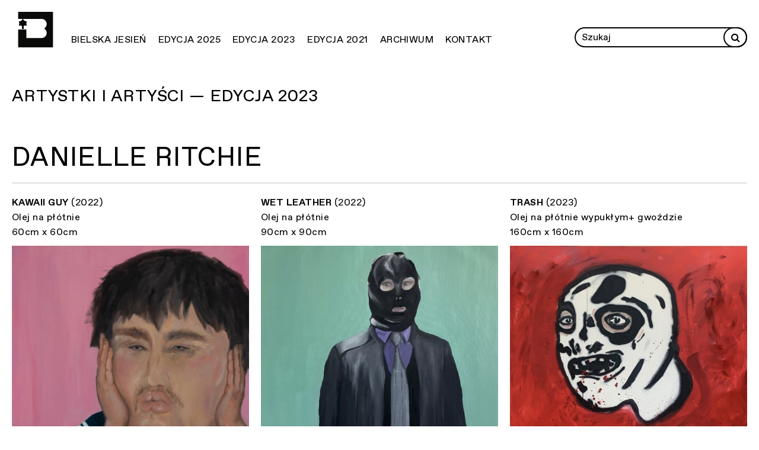

--- FILE ---
content_type: text/html; charset=UTF-8
request_url: https://bielskajesien.pl/artist/ritchie-danielle/
body_size: 20565
content:
<!DOCTYPE html>
<html class="no-mobile" lang="pl">
<!-- http://szota.biz/ -->
<head>
	<meta charset="UTF-8">
	<title>Ritchie; Danielle &mdash;  Bielska Jesień</title>
	<meta name="viewport" content="width=device-width,initial-scale=1,user-scalable=yes"> 
	<link rel="alternate" type="application/rss+xml" title="RSS" href="/feed/"> 
	<script>window.wp_is_mobile=false;</script>
	<link rel="icon" type="image/png" href="https://bielskajesien.pl/wp-content/uploads/2023/05/bjfav-1.png">

	
			<meta name="twitter:image" content="https://bielskajesien.pl/wp-content/uploads/2025/03/website-bj-bielska-jesien-v1.jpg">
		<meta property="og:image" content="https://bielskajesien.pl/wp-content/uploads/2025/03/website-bj-bielska-jesien-v1.jpg">	
		<meta property="og:image:width" content="2560">
		<meta property="og:image:height" content="987">
	
	

	<meta name="description" content="Biennale Malarstwa Bielska Jesień jest jednym z&nbsp;najważniejszych konkursów artystycznych w&nbsp;Polsce, a&nbsp;zarazem największym spośród tych, które koncentrują się na&nbsp;medium malarskim. ">
	<meta name="twitter:card" content="summary_large_image">
	<meta name="twitter:site" content="@">

	<script type="text/javascript">
window.koko_analytics = {"url":"https:\/\/bielskajesien.pl\/koko-analytics-collect.php","site_url":"https:\/\/bielskajesien.pl","post_id":5108,"method":"none","use_cookie":false};
</script>
<meta name='robots' content='max-image-preview:large' />
<link rel='stylesheet' id='theme-main-css' href='https://bielskajesien.pl/wp-content/uploads/wp-less/bielskajesien/style-d7b1f00244.css' type='text/css' media='all' />
<link rel='stylesheet' id='ari-fancybox-css' href='https://bielskajesien.pl/wp-content/plugins/ari-fancy-lightbox/assets/fancybox/jquery.fancybox.min.css?ver=1.3.18' type='text/css' media='all' />
<style id='ari-fancybox-inline-css' type='text/css'>
BODY .fancybox-container{z-index:200000}BODY .fancybox-is-open .fancybox-bg{opacity:0.87}BODY .fancybox-bg {background-color:#0f0f11}BODY .fancybox-thumbs {background-color:#ffffff}
</style>
<script type='text/javascript' src='https://bielskajesien.pl/wp-includes/js/jquery/jquery.min.js?ver=3.6.4' id='jquery-core-js'></script>
<script type='text/javascript' src='https://bielskajesien.pl/wp-includes/js/jquery/jquery-migrate.min.js?ver=3.4.0' id='jquery-migrate-js'></script>
<script type='text/javascript' src='https://bielskajesien.pl/wp-content/themes/bielskajesien/lib/site.js?ver=230604-123304' id='custom_js-js'></script>
<script type='text/javascript' id='ari-fancybox-js-extra'>
/* <![CDATA[ */
var ARI_FANCYBOX = {"lightbox":{"buttons":["slideShow","close"],"backFocus":false,"trapFocus":false,"thumbs":{"hideOnClose":false},"touch":{"vertical":true,"momentum":true},"lang":"custom","i18n":{"custom":{"PREV":"Previous","NEXT":"Next","PLAY_START":"Start slideshow (P)","PLAY_STOP":"Stop slideshow (P)","FULL_SCREEN":"Full screen (F)","THUMBS":"Thumbnails (G)","CLOSE":"Close (Esc)","ERROR":"The requested content cannot be loaded. <br\/> Please try again later."}}},"convert":{"images":{"convert":true}},"viewers":{"pdfjs":{"url":"https:\/\/bielskajesien.pl\/wp-content\/plugins\/ari-fancy-lightbox\/assets\/pdfjs\/web\/viewer.html"}}};
/* ]]> */
</script>
<script type='text/javascript' src='https://bielskajesien.pl/wp-content/plugins/ari-fancy-lightbox/assets/fancybox/jquery.fancybox.min.js?ver=1.3.18' id='ari-fancybox-js'></script>
<link rel="canonical" href="https://bielskajesien.pl/artist/ritchie-danielle/" />
		<style type="text/css">
						ol.footnotes>li {list-style-type:decimal;}
						ol.footnotes { color:#666666; }
ol.footnotes li { font-size:80%; }
		</style>
		<script async src="https://www.googletagmanager.com/gtag/js?id="></script><script>window.dataLayer = window.dataLayer || []; function gtag(){dataLayer.push(arguments);} gtag('js', new Date()); gtag('config', ''); </script>

	<link href="https://bielskajesien.pl/wp-content/themes/bielskajesien/fonts/fa/css/font-awesome.min.css" rel="stylesheet">
<!-- 
<link href="https://bielskajesien.pl/wp-content/themes/bielskajesien/lib/slick/slick.css" rel="stylesheet">
<link href="https://bielskajesien.pl/wp-content/themes/bielskajesien/lib/slick/slick-theme.css" rel="stylesheet">
-->
</head>
<body class="artist-template-default single single-artist postid-5108 cat-2023"><nav aria-label="Przeskocz menu"><a class="skip-to-content-link" href="#mainwrap" tabindex=1>
	Przejdź do głównej treści</a></nav>

<nav class="mobilebar mobile-show" aria-label="Nazwa strony i przycisk menu">
	<a class="_logo" href="https://bielskajesien.pl">
		<img src="https://bielskajesien.pl/wp-content/themes/bielskajesien/img/logo_bj.svg" alt="Bielska Jesień">
	</a>
	<button class="js-hamb -plain" aria-label="Menu" aria-haspopup="true">
		<img alt="Menu" src="https://bielskajesien.pl/wp-content/themes/bielskajesien/img/hamb.svg">
		<img alt="Menu" src="https://bielskajesien.pl/wp-content/themes/bielskajesien/img/x.svg">
	</button>
</nav>

<nav class="mainmenu mainmenu-top" aria-label="Menu główne">
	<div class="mainmenu_l">
		<a class="_logo" href="https://bielskajesien.pl">
			<img src="https://bielskajesien.pl/wp-content/themes/bielskajesien/img/logo_bj.svg" alt="Bielska Jesień">
		</a>
		<div class="menu-mainmenu-container"><ul id="menu-mainmenu" class="menu"><li id="menu-item-30" class="menu-item menu-item-type-post_type menu-item-object-page menu-item-has-children menu-item-30"><a href="https://bielskajesien.pl/bielska-jesien/">Bielska Jesień</a>
<ul class="sub-menu">
	<li id="menu-item-38" class="menu-item menu-item-type-post_type menu-item-object-page menu-item-38"><a href="https://bielskajesien.pl/bielska-jesien/biennale/">Biennale</a></li>
	<li id="menu-item-37" class="menu-item menu-item-type-post_type menu-item-object-page menu-item-37"><a href="https://bielskajesien.pl/bielska-jesien/wystawy-kuratorskie/">Wystawy kuratorskie</a></li>
	<li id="menu-item-6286" class="menu-item menu-item-type-post_type menu-item-object-page menu-item-6286"><a href="https://bielskajesien.pl/bielska-jesien/wystawy-kuratorskie/12-wystawa-kuratorska-bielskiej-jesieni-2024/">12. Wystawa Kuratorska Bielskiej Jesieni 2024</a></li>
</ul>
</li>
<li id="menu-item-6329" class="menu-item menu-item-type-post_type menu-item-object-page menu-item-has-children menu-item-6329"><a href="https://bielskajesien.pl/biennale/edycja-2025/">Edycja 2025</a>
<ul class="sub-menu">
	<li id="menu-item-13558" class="menu-item menu-item-type-post_type menu-item-object-page menu-item-13558"><a href="https://bielskajesien.pl/biennale/edycja-2025/o-wystawie/">O wystawie</a></li>
	<li id="menu-item-13507" class="menu-item menu-item-type-post_type menu-item-object-page menu-item-13507"><a href="https://bielskajesien.pl/biennale/edycja-2025/finalistki-i-finalisci/">Finalistki i finaliści</a></li>
	<li id="menu-item-13403" class="menu-item menu-item-type-post_type menu-item-object-page menu-item-13403"><a href="https://bielskajesien.pl/biennale/edycja-2025/artystki-i-artysci/">Artystki i Artyści</a></li>
	<li id="menu-item-13402" class="menu-item menu-item-type-post_type menu-item-object-page menu-item-13402"><a href="https://bielskajesien.pl/biennale/edycja-2025/wszystkie-zgloszone-prace/">Wszystkie zgłoszone prace</a></li>
	<li id="menu-item-237" class="menu-item menu-item-type-taxonomy menu-item-object-category menu-item-237"><a href="https://bielskajesien.pl/category/news/">Aktualności</a></li>
	<li id="menu-item-13422" class="menu-item menu-item-type-post_type menu-item-object-page menu-item-13422"><a href="https://bielskajesien.pl/biennale/edycja-2025/regulamin/">Regulamin</a></li>
	<li id="menu-item-6348" class="menu-item menu-item-type-post_type menu-item-object-page menu-item-6348"><a href="https://bielskajesien.pl/biennale/edycja-2025/jury/">Jury</a></li>
</ul>
</li>
<li id="menu-item-31" class="menu-item menu-item-type-post_type menu-item-object-page menu-item-has-children menu-item-31"><a href="https://bielskajesien.pl/biennale/edycja-2023/">Edycja 2023</a>
<ul class="sub-menu">
	<li id="menu-item-6178" class="menu-item menu-item-type-post_type menu-item-object-page menu-item-6178"><a href="https://bielskajesien.pl/biennale/edycja-2023/o-wystawie/">O wystawie</a></li>
	<li id="menu-item-5598" class="menu-item menu-item-type-post_type menu-item-object-page menu-item-5598"><a href="https://bielskajesien.pl/biennale/edycja-2023/finalistki-i-finalisci/">Finalistki i finaliści</a></li>
	<li id="menu-item-5367" class="menu-item menu-item-type-post_type menu-item-object-page menu-item-5367"><a href="https://bielskajesien.pl/biennale/edycja-2023/prace/">Wszystkie zgłoszone prace</a></li>
	<li id="menu-item-260" class="menu-item menu-item-type-post_type menu-item-object-page menu-item-260"><a href="https://bielskajesien.pl/biennale/edycja-2023/regulamin/">Regulamin</a></li>
	<li id="menu-item-127" class="menu-item menu-item-type-post_type menu-item-object-page menu-item-127"><a href="https://bielskajesien.pl/biennale/edycja-2023/jury/">Jury</a></li>
	<li id="menu-item-156" class="menu-item menu-item-type-post_type menu-item-object-page menu-item-156"><a href="https://bielskajesien.pl/biennale/edycja-2023/program-towarzyszacy/">Program towarzyszący</a></li>
</ul>
</li>
<li id="menu-item-34" class="menu-item menu-item-type-post_type menu-item-object-page menu-item-34"><a href="https://bielskajesien.pl/biennale/edycja-2021/">Edycja 2021</a></li>
<li id="menu-item-29" class="menu-item menu-item-type-post_type menu-item-object-page menu-item-29"><a href="https://bielskajesien.pl/archiwum/">Archiwum</a></li>
<li id="menu-item-33" class="menu-item menu-item-type-post_type menu-item-object-page menu-item-33"><a href="https://bielskajesien.pl/kontakt/">Kontakt</a></li>
</ul></div>	</div>
	<div class="mainmenu_r">
		<form role="search" method="get" id="searchform" class="searchform" action="https://bielskajesien.pl">
			<input type="text" value="" name="s" id="s" placeholder="Szukaj" aria-label="Wprowadź zapytanie">
			<button aria-label="Rozpocznij wyszukiwanie" class="-plain" title="search" type="submit" id="searchsubmit"><i class="fa fa-search"></i></button>
		</form>		
	</div>
</nav>

<main id="mainwrap"><div class="wrap-post wrap-mid">
	<header class="postheader">
		<div class="postheader_over">
			<div class="postheader_over_l">

																<span>
								<a href="https://bielskajesien.pl/biennale/edycja-2023/artysci/">
									Artystki i&nbsp;Artyści									— Edycja 2023
								</a>
							</span>
																		</div>
			<div class="postheader_over_r">
			</div>
		</div>
		<h1 class="postheader_title">
			<div class="postheader_title_l">Danielle Ritchie</div>
			
		</h1>
	</header>

		<div class="artist-single">
	<div class="artist-single_pixs">
					<a 
			class="fancybox"
			data-fancybox="gallery"
			title="Danielle Ritchie — KAWAII GUY (2022) — Olej na płótnie — 60cm x 60cm"
			data-gallery="gal" href="https://bielskajesien.pl/wp-content/themes/bielskajesien/showtn.php?p=full&i=2023/92___1_kawaii.jpg">
			<div class="artist-single_pixs_txt">
				<strong>KAWAII GUY</strong> (2022) <br> Olej na płótnie <br> 60cm x 60cm			</div>
						<div class="_pix"><img onLoad="$(this).addClass('-loaded');" loading="lazy" src="https://bielskajesien.pl/wp-content/themes/bielskajesien/showtn.php?i=2023/92___1_kawaii.jpg" alt="KAWAII GUY"></div>
		</a>
				<a 
			class="fancybox"
			data-fancybox="gallery"
			title="Danielle Ritchie — WET LEATHER (2022) — Olej na płótnie — 90cm x 90cm"
			data-gallery="gal" href="https://bielskajesien.pl/wp-content/themes/bielskajesien/showtn.php?p=full&i=2023/92___2_wet-leather-no.2-olej-na-plotnie-90x90-2022-1.jpg">
			<div class="artist-single_pixs_txt">
				<strong>WET LEATHER</strong> (2022) <br> Olej na płótnie <br> 90cm x 90cm			</div>
						<div class="_pix"><img onLoad="$(this).addClass('-loaded');" loading="lazy" src="https://bielskajesien.pl/wp-content/themes/bielskajesien/showtn.php?i=2023/92___2_wet-leather-no.2-olej-na-plotnie-90x90-2022-1.jpg" alt="WET LEATHER"></div>
		</a>
				<a 
			class="fancybox"
			data-fancybox="gallery"
			title="Danielle Ritchie — TRASH (2023) — Olej na płótnie wypukłym+ gwoździe — 160cm x 160cm"
			data-gallery="gal" href="https://bielskajesien.pl/wp-content/themes/bielskajesien/showtn.php?p=full&i=2023/92___3_trash-1.jpg">
			<div class="artist-single_pixs_txt">
				<strong>TRASH</strong> (2023) <br> Olej na płótnie wypukłym+ gwoździe <br> 160cm x 160cm			</div>
						<div class="_pix"><img onLoad="$(this).addClass('-loaded');" loading="lazy" src="https://bielskajesien.pl/wp-content/themes/bielskajesien/showtn.php?i=2023/92___3_trash-1.jpg" alt="TRASH"></div>
		</a>
	
</div>
</div> 
</div>

</main><!-- /#mainwrap -->
<footer class="footer">
	<div class="wrap-wide -homehide">
		<div class="_kresk"></div>
	</div>

	<div class="wrap-wide">
		<section class="logobar">
			<h2 class="sectionheader">
				Partnerzy			</h2>

			
	<section class="block-logosy contentblock">
		<!-- <h2 class="block-sectiontitle"><span>Partnerzy</span></h2> -->
		
		<div class="grid">
					<a target="_blank" class="item" href="http://mkidn.gov.pl/">
				<div class="toplabel">
					&nbsp;
				</div>
				<div class="bottom">
															<div class="pix"><img alt="Logo: MKiDN" class="size-s" src="https://bielskajesien.pl/wp-content/uploads/2023/04/09-znak-bez-orla-kolor-biale-tlo-rgb-01-pl-przyciety.png"></div>
																<div class="txt">Dofinansowano ze&nbsp;środków Ministra Kultury i&nbsp;Dziedzictwa Narodowego pochodzących z&nbsp;Funduszu Promocji Kultury – państwowego funduszu celowego. </div>
												</div>
			</a>
				</div>
	</section>
		</section>
	</div>

	<div class="wrap-wide">
		<div class="_kresk"></div>
	</div>


	<div class="footer_mobile mobile-show">
		<div class="wrap-wide">
			<a class="_logo" href="https://bielskajesien.pl">
				<img src="https://bielskajesien.pl/wp-content/themes/bielskajesien/img/logo_bj.svg" alt="Bielska Jesień">
			</a>
			<div class="footer_kontakt"><p>Galeria Bielska BWA</p>
<p>ul. 3&nbsp;Maja 11</p>
<p>43-300 Bielsko-Biała</p>
<p><a href="http://galeriabielska.pl">www.galeriabielska.pl</a></p>
<p><a href="mailto:bielskajesien@galeriabielska.pl">bielskajesien@galeriabielska.pl</a></p>
<p><a href="mailto:info@galeriabielska.pl">info@galeriabielska.pl</a></p>
<p><a href="tel:+48 33&nbsp;812%C2%A058%C2%A061">tel. +48 33&nbsp;812 58 61</a></p>
</div>
		</div>

	</div>

	<div class="-footer_menu wrap-wide mobile-hide">
		<nav class="mainmenu" aria-label="Menu główne">
			<div class="mainmenu_l">
				<a class="_logo" href="https://bielskajesien.pl">

					<img src="https://bielskajesien.pl/wp-content/themes/bielskajesien/img/logo_bj.svg" alt="Bielska Jesień">
				</a>
				<div class="menu-mainmenu-container"><ul id="menu-mainmenu-1" class="menu"><li class="menu-item menu-item-type-post_type menu-item-object-page menu-item-has-children menu-item-30"><a href="https://bielskajesien.pl/bielska-jesien/">Bielska Jesień</a>
<ul class="sub-menu">
	<li class="menu-item menu-item-type-post_type menu-item-object-page menu-item-38"><a href="https://bielskajesien.pl/bielska-jesien/biennale/">Biennale</a></li>
	<li class="menu-item menu-item-type-post_type menu-item-object-page menu-item-37"><a href="https://bielskajesien.pl/bielska-jesien/wystawy-kuratorskie/">Wystawy kuratorskie</a></li>
	<li class="menu-item menu-item-type-post_type menu-item-object-page menu-item-6286"><a href="https://bielskajesien.pl/bielska-jesien/wystawy-kuratorskie/12-wystawa-kuratorska-bielskiej-jesieni-2024/">12. Wystawa Kuratorska Bielskiej Jesieni 2024</a></li>
</ul>
</li>
<li class="menu-item menu-item-type-post_type menu-item-object-page menu-item-has-children menu-item-6329"><a href="https://bielskajesien.pl/biennale/edycja-2025/">Edycja 2025</a>
<ul class="sub-menu">
	<li class="menu-item menu-item-type-post_type menu-item-object-page menu-item-13558"><a href="https://bielskajesien.pl/biennale/edycja-2025/o-wystawie/">O wystawie</a></li>
	<li class="menu-item menu-item-type-post_type menu-item-object-page menu-item-13507"><a href="https://bielskajesien.pl/biennale/edycja-2025/finalistki-i-finalisci/">Finalistki i finaliści</a></li>
	<li class="menu-item menu-item-type-post_type menu-item-object-page menu-item-13403"><a href="https://bielskajesien.pl/biennale/edycja-2025/artystki-i-artysci/">Artystki i Artyści</a></li>
	<li class="menu-item menu-item-type-post_type menu-item-object-page menu-item-13402"><a href="https://bielskajesien.pl/biennale/edycja-2025/wszystkie-zgloszone-prace/">Wszystkie zgłoszone prace</a></li>
	<li class="menu-item menu-item-type-taxonomy menu-item-object-category menu-item-237"><a href="https://bielskajesien.pl/category/news/">Aktualności</a></li>
	<li class="menu-item menu-item-type-post_type menu-item-object-page menu-item-13422"><a href="https://bielskajesien.pl/biennale/edycja-2025/regulamin/">Regulamin</a></li>
	<li class="menu-item menu-item-type-post_type menu-item-object-page menu-item-6348"><a href="https://bielskajesien.pl/biennale/edycja-2025/jury/">Jury</a></li>
</ul>
</li>
<li class="menu-item menu-item-type-post_type menu-item-object-page menu-item-has-children menu-item-31"><a href="https://bielskajesien.pl/biennale/edycja-2023/">Edycja 2023</a>
<ul class="sub-menu">
	<li class="menu-item menu-item-type-post_type menu-item-object-page menu-item-6178"><a href="https://bielskajesien.pl/biennale/edycja-2023/o-wystawie/">O wystawie</a></li>
	<li class="menu-item menu-item-type-post_type menu-item-object-page menu-item-5598"><a href="https://bielskajesien.pl/biennale/edycja-2023/finalistki-i-finalisci/">Finalistki i finaliści</a></li>
	<li class="menu-item menu-item-type-post_type menu-item-object-page menu-item-5367"><a href="https://bielskajesien.pl/biennale/edycja-2023/prace/">Wszystkie zgłoszone prace</a></li>
	<li class="menu-item menu-item-type-post_type menu-item-object-page menu-item-260"><a href="https://bielskajesien.pl/biennale/edycja-2023/regulamin/">Regulamin</a></li>
	<li class="menu-item menu-item-type-post_type menu-item-object-page menu-item-127"><a href="https://bielskajesien.pl/biennale/edycja-2023/jury/">Jury</a></li>
	<li class="menu-item menu-item-type-post_type menu-item-object-page menu-item-156"><a href="https://bielskajesien.pl/biennale/edycja-2023/program-towarzyszacy/">Program towarzyszący</a></li>
</ul>
</li>
<li class="menu-item menu-item-type-post_type menu-item-object-page menu-item-34"><a href="https://bielskajesien.pl/biennale/edycja-2021/">Edycja 2021</a></li>
<li class="menu-item menu-item-type-post_type menu-item-object-page menu-item-29"><a href="https://bielskajesien.pl/archiwum/">Archiwum</a></li>
<li class="menu-item menu-item-type-post_type menu-item-object-page menu-item-33"><a href="https://bielskajesien.pl/kontakt/">Kontakt</a></li>
</ul></div>			</div>
			
			<div class="mainmenu_r">
				<div>
					<ul class="menu">
						<li class="menu-item-has-children">
							<a href="https://bielskajesien.pl/kontakt/">Kontakt</a>
							<ul>
								<li>
									<div class="footer_kontakt"><p>Galeria Bielska BWA</p>
<p>ul. 3&nbsp;Maja 11</p>
<p>43-300 Bielsko-Biała</p>
<p><a href="http://galeriabielska.pl">www.galeriabielska.pl</a></p>
<p><a href="mailto:bielskajesien@galeriabielska.pl">bielskajesien@galeriabielska.pl</a></p>
<p><a href="mailto:info@galeriabielska.pl">info@galeriabielska.pl</a></p>
<p><a href="tel:+48 33&nbsp;812%C2%A058%C2%A061">tel. +48 33&nbsp;812 58 61</a></p>
</div>
								</li>
							</ul>
						</li>
					</ul>
				</div>
			</div>

		</nav>
	</div>		

	<div class="footer_menu2 wrap-wide">
				<div class="menu-footermenu-container"><ul id="menu-footermenu" class="menu"><li id="menu-item-500" class="menu-item menu-item-type-custom menu-item-object-custom menu-item-500"><a target="_blank" rel="noopener" href="http://bielskajesien.pl/wp-content/uploads/2023/05/deklaracja-dostepnosci-galeria-bielska-bwa-2021.pdf">Deklaracja dostępności</a></li>
</ul></div>
	</div>


</footer>
<script type='text/javascript' defer src='https://bielskajesien.pl/wp-content/plugins/koko-analytics/assets/dist/js/script.js?ver=1.8.2' id='koko-analytics-js'></script>
<script type="module" src="https://bielskajesien.pl/wp-content/themes/bielskajesien/lib/instant.js"></script>
</body>
</html>
<!--
Performance optimized by W3 Total Cache. Learn more: https://www.boldgrid.com/w3-total-cache/

Page Caching using Disk: Enhanced 

Served from: bielskajesien.pl @ 2026-01-21 22:29:32 by W3 Total Cache
-->

--- FILE ---
content_type: application/javascript
request_url: https://bielskajesien.pl/wp-content/themes/bielskajesien/lib/site.js?ver=230604-123304
body_size: 6705
content:
$ = jQuery;

/*
 JavaScript Cookie v2.1.4
 https://github.com/js-cookie/js-cookie

 Copyright 2006, 2015 Klaus Hartl & Fagner Brack
 Released under the MIT license
 */
(function(m) { var h = !1; "function" === typeof define && define.amd && (define(m), h = !0); "object" === typeof exports && (module.exports = m(), h = !0); if (!h) { var e = window.Cookies,
 a = window.Cookies = m();
 a.noConflict = function() { window.Cookies = e; return a } } })(function() {
    function m() { for (var e = 0, a = {}; e < arguments.length; e++) { var b = arguments[e],
    c; for (c in b) a[c] = b[c] } return a }

    function h(e) {
        function a(b, c, d) {
            if ("undefined" !== typeof document) {
                if (1 < arguments.length) {
                    d = m({ path: "/" }, a.defaults, d);
                    if ("number" === typeof d.expires) {
                        var k =
                        new Date;
                        k.setMilliseconds(k.getMilliseconds() + 864E5 * d.expires);
                        d.expires = k
                    }
                    d.expires = d.expires ? d.expires.toUTCString() : "";
                    try { var g = JSON.stringify(c); /^[\{\[]/.test(g) && (c = g) } catch (p) {} c = e.write ? e.write(c, b) : encodeURIComponent(String(c)).replace(/%(23|24|26|2B|3A|3C|3E|3D|2F|3F|40|5B|5D|5E|60|7B|7D|7C)/g, decodeURIComponent);
                    b = encodeURIComponent(String(b));
                    b = b.replace(/%(23|24|26|2B|5E|60|7C)/g, decodeURIComponent);
                    b = b.replace(/[\(\)]/g, escape);
                    g = "";
                    for (var l in d) d[l] && (g += "; " + l, !0 !== d[l] && (g += "=" +
                                                                             d[l]));
                        return document.cookie = b + "=" + c + g
                }
                b || (g = {});
                l = document.cookie ? document.cookie.split("; ") : [];
                for (var h = /(%[0-9A-Z]{2})+/g, n = 0; n < l.length; n++) { var q = l[n].split("="),
                    f = q.slice(1).join("="); '"' === f.charAt(0) && (f = f.slice(1, -1)); try { k = q[0].replace(h, decodeURIComponent);
                f = e.read ? e.read(f, k) : e(f, k) || f.replace(h, decodeURIComponent); if (this.json) try { f = JSON.parse(f) } catch (p) {}
                if (b === k) { g = f; break } b || (g[k] = f) } catch (p) {} }
                return g
            }
        }
        a.set = a;
        a.get = function(b) { return a.call(a, b) };
        a.getJSON = function() {
            return a.apply({ json: !0 },
                           [].slice.call(arguments))
        };
        a.defaults = {};
        a.remove = function(b, c) { a(b, "", m(c, { expires: -1 })) };
        a.withConverter = h;
        return a
    }
    return h(function() {})
});



 jQuery.fn.automail = function() {
    return this.each(function() {
        var re = /(([a-z0-9*._+]){1,}\@(([a-z0-9]+[-]?){1,}[a-z0-9]+\.){1,}([a-z]{2,4}|museum)(?![\w\s?&.\/;#~%"=-]*>))/g;
        $(this).html($(this).html().replace(re, '<a href="mailto:$1">$1</a>'));
    });
};

jQuery.fn.autolink = function() {
    return this.each(function() {
        var re = /(^|\s)(((([^:\/?#\s]+):)?\/\/)?(([A-Za-z0-9-]+\.)+[A-Za-z0-9-]+)(:\d+)?([^?#\s]*)(\?([^#\s]*))?(#(\S*))?)/g;
        $(this).html($(this).html().replace(re, function(match, optionalWhitespace, uri, scheme, p4, protocol, fqdn, p7, port, path, query, queryVal, fragment, fragId) {
            return (optionalWhitespace ? optionalWhitespace : '') +
            '<a href="' + (protocol ? uri : 'http://' + uri) +
            '" target="_blank">' + uri + '<\/a>';
        }));
    });
};


$(function() {
    $('a[href*="#"]:not([href="#"])').click(function(e) {
        if (!$(this).attr('href').match(/^#.*/)) return true;
        const topoffset = 100;
        const target = $($(this).attr('href'));
        const dest= target.offset().top - topoffset; 
        if (Math.abs(window.scrollY-dest)>$(window).height()*5) {
         window.scrollTo(0, dest);
     } else {
        window.scrollTo({
          top: dest,
          left: 0,
          behavior: "smooth",
      });
    }
    
    e.preventDefault(); 
});

    $('.stdtxt iframe').wrap('<div class="iframewrap"></div>');
    $('.iframewrap').css({ 'width': '100%', 'height': '0', 'padding-bottom': '56.25%', 'position': 'relative', 'margin': '1em 0' });
    $('.iframewrap iframe').css({ 'width': '100%', 'height': '100%', 'position': 'absolute', 'top': '0', 'left': '0' });

    $(document).keyup(function(e) {
        if (e.keyCode === 27) {
            $('html').removeClass('mobile_menu_open');
            $('html').removeClass('modal_open');
            $('html').removeClass('modal_open-search');
        }
    });

    $(window).scroll(function() {
        st = $(window).scrollTop();
        wh = $(window).height();
        if (st > wh / 10) $('body').addClass('scrolled100');
        else $('body').removeClass('scrolled100');
        if (st > 0) $('body').addClass('scrolled0');
        else $('body').removeClass('scrolled0');
    }).scroll();


    $('.js-hamb').click(function(e) {
        e.stopPropagation();
        if (!$('html').hasClass('mobile_menu_open')) {
            window.scrollYBuffer = window.scrollY;
        }
        $('html').toggleClass('mobile_menu_open');

        if (!$('html').hasClass('mobile_menu_open')) {
            $(window).scrollTop(window.scrollYBuffer);
        }
    });


    $('.js-togglesearch').click(function(e) {
        e.stopPropagation();
        $('html').toggleClass('modal_open');
        $('html').toggleClass('modal_open-search');
        if ($('html').hasClass('modal_open-search')) {
            $('.modal-search input[name="s"]').focus();
        }
    });

    $('form#searchform').submit(function(e) {
        if (!$(this).find('input[name="s"]').val()) e.preventDefault();
    });


    $('.js-autolink').autolink().automail();

    $(document).on('click', '.js-toggleopen', function() {
        $(this).toggleClass('open');
    });

    $('.mainmenu-top ul.menu > li').not('.menu-item-has-children').find('> a').prepend('<i class="fa fa-fw fa-chevron-right"></i>');
    $('.mainmenu-top ul.menu > li.menu-item-has-children > a').prepend('<i class="fa fa-fw fa-chevron-down"></i><i class="fa fa-fw fa-chevron-up"></i>').on('click', function(e) {
        if (window.innerWidth < 1024) {
            $(this).parent().toggleClass('-open');
            e.preventDefault();
        }
    });
    $('.mainmenu-top ul.menu > li.menu-item-has-children > a, .-footer_menu .mainmenu_l ul.menu > li.menu-item-has-children > a').each(function() {
        $(this).attr('href', $(this).parent().find('ul a').first().attr('href'));
    });


});

--- FILE ---
content_type: image/svg+xml
request_url: https://bielskajesien.pl/wp-content/themes/bielskajesien/img/hamb.svg
body_size: 147
content:
<svg enable-background="new 6.729 9.518 20 20" height="20" viewBox="6.729 9.518 20 20" width="20" xmlns="http://www.w3.org/2000/svg"><path d="m6.729 12.518h20v2h-20z"/><path d="m6.729 24.518h20v2h-20z"/><path d="m6.729 18.518h20v2h-20z"/></svg>

--- FILE ---
content_type: image/svg+xml
request_url: https://bielskajesien.pl/wp-content/themes/bielskajesien/img/x.svg
body_size: 628
content:
<?xml version="1.0" encoding="UTF-8"?>
<svg width="128px" height="128px" viewBox="0 0 128 128" version="1.1" xmlns="http://www.w3.org/2000/svg" xmlns:xlink="http://www.w3.org/1999/xlink">
    <!-- Generator: Sketch 63.1 (92452) - https://sketch.com -->
    <title>Artboard Copy 6</title>
    <desc>Created with Sketch.</desc>
    <g id="Artboard-Copy-6" stroke="none" stroke-width="1" fill="none" fill-rule="evenodd">
        <polygon id="Fill-1" fill="#000000" points="116.831963 0 64.0018719 52.8226038 11.1755243 0 -2.98427949e-13 11.1717804 52.8263477 63.9981281 -2.98427949e-13 116.824476 11.1755243 128 64.0018719 75.1736523 116.831963 128 128 116.824476 75.1773962 63.9981281 128 11.1717804"></polygon>
    </g>
</svg>